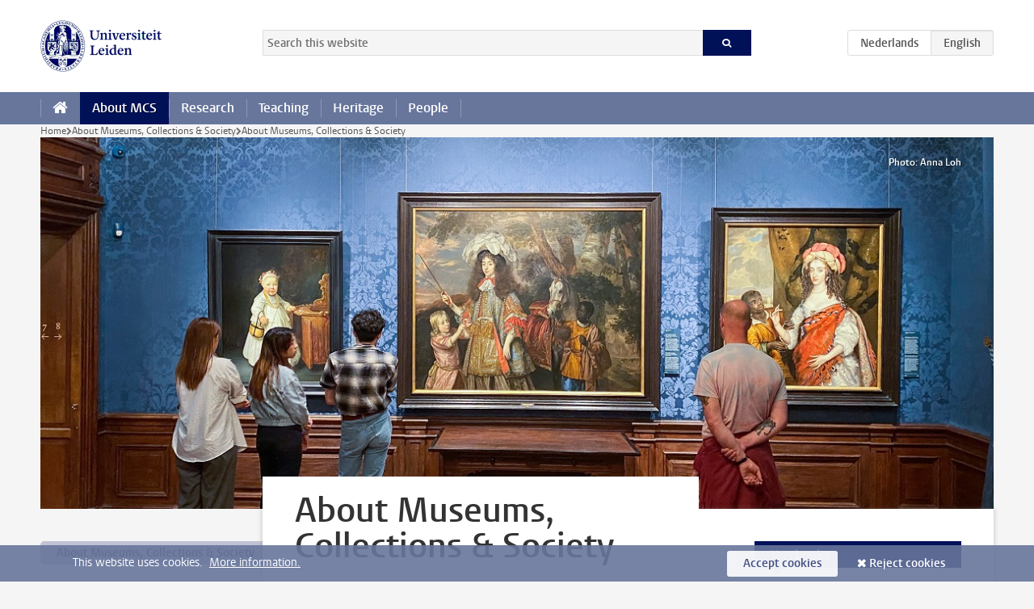

--- FILE ---
content_type: text/html;charset=UTF-8
request_url: https://www.universiteitleiden.nl/en/museums-collections-society/about-mcs/about-msc
body_size: 4025
content:



<!DOCTYPE html>

<html lang="en"  data-version="1.217.00" >
<head>























<!-- standard page html head -->
    <title>About Museums, Collections &amp; Society - Leiden University</title>
        <link rel="canonical" href="https://www.universiteitleiden.nl/en/museums-collections-society/about-mcs"/>
    <meta charset="utf-8"/>
    <meta name="viewport" content="width=device-width, initial-scale=1"/>
    <meta http-equiv="X-UA-Compatible" content="IE=edge"/>

            <meta name="description" content="The Museums, Collections &amp; Society research programme is led by the Faculty of Humanities and the Faculty of Archaeology and aims to promote collection-based research, stimulate Leiden education in this field, and raise ethical questions regarding the collections’ origins."/>
            <meta name="doctype" content="landingpage"/>

<!-- icons -->
    <link rel='shortcut icon' href="/en/museums-collections-society/design-1.0/assets/icons/favicon.ico"/>
    <link rel='icon' type='image/png' href="/en/museums-collections-society/design-1.0/assets/icons/icon-195px.png"/>
    <link rel='apple-touch-icon-precomposed' sizes='72x72' href="/en/museums-collections-society/design-1.0/assets/icons/icon-72px.png"/>
    <link rel='apple-touch-icon-precomposed' sizes='114x114'
          href="/en/museums-collections-society/design-1.0/assets/icons/icon-114px.png"/>

<!-- Bluesky -->
    <meta name="bluesky:card" content="summary_large_image">
    <meta name="bluesky:site" content="@UniLeiden">
        <meta name="bluesky:title" content="About Museums, Collections & Society">
        <meta name="bluesky:description" content="The Museums, Collections & Society research programme is led by the Faculty of Humanities and the Faculty of Archaeology and aims to promote collection-based research, stimulate Leiden education in this field, and raise ethical questions regarding the collections’ origins.">


        <meta name="bluesky:image" content="https://www.universiteitleiden.nl/binaries/content/gallery/ul2/main-images/humanities/headers/header-mcs-mauritshuis.jpg/header-mcs-mauritshuis.jpg/d934x467">

<!-- Twitter/X -->
        <meta name="twitter:card" content="summary_large_image">
        <meta name="twitter:site" content="@UniLeiden">
        <meta name="twitter:title" content="About Museums, Collections &amp; Society">
        <meta name="twitter:description" content="The Museums, Collections &amp; Society research programme is led by the Faculty of Humanities and the Faculty of Archaeology and aims to promote collection-based research, stimulate Leiden education in this field, and raise ethical questions regarding the collections’ origins.">
        <meta name="twitter:image" content="https://www.universiteitleiden.nl/binaries/content/gallery/ul2/main-images/humanities/headers/header-mcs-mauritshuis.jpg/header-mcs-mauritshuis.jpg/d934x467">

<!-- Open Graph -->
        <meta property="og:title" content="About Museums, Collections &amp; Society"/>
        <meta property="og:type" content="website"/>
        <meta property="og:description" content="The Museums, Collections &amp; Society research programme is led by the Faculty of Humanities and the Faculty of Archaeology and aims to promote collection-based research, stimulate Leiden education in this field, and raise ethical questions regarding the collections’ origins."/>


        <meta name="og:image" content="https://www.universiteitleiden.nl/binaries/content/gallery/ul2/main-images/humanities/headers/header-mcs-mauritshuis.jpg/header-mcs-mauritshuis.jpg/d934x467">

<!-- Favicon and CSS -->
<link rel='shortcut icon' href="/design-1.0/assets/icons/favicon.ico"/>


        <meta name="application-name" content="search"
              data-content-type="landingpage"
                data-content-category="general"
                data-language="en"
                data-last-modified-date="2023-11-15"
                data-publication-date="2023-11-15"
                data-uuid="a0c3c341-7f66-40f9-9e9a-806af1015457"
                data-website="external-site"
                
        />

    <link rel="stylesheet" href="/en/museums-collections-society/design-1.0/css/ul2customsite/screen.css?v=1.217.00"/>







    <!-- Global site tag (gtag.js) - Google Analytics -->
<script async src="https://www.googletagmanager.com/gtag/js?id=G-6QE8V5D96R"></script>
<script>
  window.dataLayer = window.dataLayer || [];

  function gtag () {
    dataLayer.push(arguments);
  }

  gtag('js', new Date());
  gtag('config', 'G-6QE8V5D96R');
</script>

    <!-- this line enables the loading of asynchronous components (together with the headContributions at the bottom) -->
    <!-- Header Scripts -->
</head>

<body class=" right ul2customsite ">

    <!-- To enable JS-based styles: -->
    <script> document.body.className += ' js'; </script>
    <div class="skiplinks">
        <a href="#content" class="skiplink">Skip to main content</a>
    </div>




<!-- header -->
<div class="header-container">





    <header id="header-main" class="wrapper clearfix">
        <h1 class="logo">

            <a href="https://www.universiteitleiden.nl/en"><img width="151" height="64" src="/en/museums-collections-society/../design-1.0/assets/images/zegel.png" alt="Leiden University logo."/></a>
        </h1>



<!-- searchbox -->

    <form id="search" method="get" action="https://www.universiteitleiden.nl/en/museums-collections-society/search">
        <fieldset>
            <legend>Search in this website</legend>
            <label for="search-field">Searchterm</label>
            <input id="search-field" type="search" name="q" value="" placeholder="Search this website">
            <button class="submit" type="submit"><span>Search</span></button>
        </fieldset>
    </form>
<div class="language-btn-group">
<a href="https://www.universiteitleiden.nl/museums-collections-society/over-mcs" class="btn">
<abbr title="Nederlands">nl</abbr>
</a>
<span class="btn active">
<abbr title="English">en</abbr>
</span>
</div>    </header>
<nav id="main-menu" class="main-nav js_nav--disclosure" data-nav-label="Menu" data-hamburger-destination="main-menu">
<ul class="wrapper">
<li>
<a class="home" href="/en/museums-collections-society"><span>Home</span></a>
</li>
<li>
<a href="/en/museums-collections-society/about-mcs" class="active">About MCS</a>
</li>
<li>
<a href="/en/museums-collections-society/research" >Research</a>
</li>
<li>
<a href="/en/museums-collections-society/teaching" >Teaching</a>
</li>
<li>
<a href="/en/museums-collections-society/heritage" >Heritage</a>
</li>
<li>
<a href="/en/museums-collections-society/people" >People</a>
</li>
</ul>
</nav></div>










    <div class="main-container">
        <div class="main wrapper clearfix">





<!-- breadcrumb -->
    <nav class="breadcrumb" aria-label="Breadcrumb" id="js_breadcrumbs" data-show-text="show all" data-hide-text="hide" data-items-text="breadcrumbs">
        <ol id="breadcrumb-list">
            <li><a href="/en/museums-collections-society">Home</a></li>

                        <li><a href="/en/museums-collections-society/about-mcs">About Museums, Collections &amp; Society</a></li>
                        <li>About Museums, Collections &amp; Society</li>
        </ol>
    </nav>









        <div class="hero">




            <figure  >
                <img src="/binaries/content/gallery/ul2/main-images/humanities/headers/header-mcs-mauritshuis.jpg" 
                     alt=""    />
                    <figcaption class="credit">
                            

            Photo: Anna Loh

                    </figcaption>
            </figure>
        </div>





    <nav class="sub-nav sub-nav-tree js_tree-nav" data-menu-label="Submenu" aria-label="submenu">
        <ul role="tree" class="js_add-control-icon" aria-label="submenu">

        <li role="none" class="">

                <a
                        href="/en/museums-collections-society/about-mcs"
                        title="About Museums, Collections &amp; Society"
                        role="treeitem"
                        aria-current="page"
                        
                >
                    About Museums, Collections &amp; Society
                </a>

        </li>
        </ul>
    </nav>















































































































































































































































































<div id="content">
    <div class="sub-home">
        <article>
            <h1>About Museums, Collections &amp; Society</h1>
            <p class="intro">The Museums, Collections &amp; Society research programme is led by the Faculty of Humanities and the Faculty of Archaeology and aims to promote collection-based research, stimulate Leiden education in this field, and raise ethical questions regarding the collections’ origins.</p>

    <h2>Bridge between Leiden University and museums</h2>
<p><span><span><span><span><span>Museums, Collections and Society&nbsp;stimulates collection-based research, in the first instance in the collections in Leiden and The Hague, both at Leiden University and at the museums. The MCS research group aims to act as a bridge between academia and the museum world, operating within national and international networks. </span></span></span></span></span></p>    <h2>Education</h2>
<p><span><span><span><span><span>Research with and into the collections is interwoven with the Master’s programmes offered by the Faculty of Humanities and the Faculty of Archaeology. MCS also acts as a portal for international students who wish to study heritage or museum studies in Leiden. </span></span></span></span></span></p>    <h2>Partners and collections</h2>
<p><span><span><span><span><span>MCS&nbsp;manages an extensive network and we are usually able to quickly refer people to potential partners and colleagues. We also organise activities, such as seminars and workshops, with various stakeholders. </span></span></span></span></span></p>

<p><span><span><span><span><span>MCS works intensively together with the <a href="https://www.globalheritage.nl/home">LDE Centre for Global Heritage and Development</a> and <a href="https://www.globalheritage.nl/home">LeidenGlobal</a>. </span></span></span></span></span>We also work together with the University of Bristol on the&nbsp;'<a href="https://museumsasia.blogs.bristol.ac.uk/">The Rise of Private Museums and Heritage in East and Southeast Asian</a>' project, with&nbsp;<span><span>Prof. Graeme Were</span></span>.</p>

<p><span><span><span><span><span>In collaboration with the Leiden museums, we hope to make the museum collections and accompanying documentation more accessible for research. </span></span></span></span></span></p>

<p><span><span><span><span><span>The city of Leiden is home to many museums and Leiden University houses large numbers of exceptional collections and archives. Important national museums include the <a href="https://www.rmo.nl/en/">National Museum of Antiquities</a>, <a href="https://www.naturalis.nl/en">Naturalis</a>, <a href="https://www.volkenkunde.nl/en">the Museum of World Cultures</a>, and <a href="https://rijksmuseumboerhaave.nl/engels/">Rijksmuseum Boerhaave</a>. Research is also conducted at all these museums by curators and other researchers. </span></span></span></span></span></p>

<p><span><span><span><span><span>A museum that deserves special mention is the <a href="https://hortusleiden.nl/en/">Hortus Botanicus</a>, with its unique collection of plants from around the world. <a href="https://www.lakenhal.nl/en">De Lakenhal</a> municipal museum showcases Leiden history and modern art. <a href="https://www.sieboldhuis.org/en/">Japan Museum SieboldHuis</a> exhibits the collections of the early-19th century collector Philipp Franz von Siebold. </span></span></span></span></span></p>

<p><span><span><span><span><span>The exceptional collections of the <a href="https://www.library.universiteitleiden.nl/special-collections">Leiden University Library</a> and the <a href="https://www.library.universiteitleiden.nl/about-us/library-locations/bibliotheca-thysiana">Bibliotheca Thysiana</a> are world famous. </span></span></span></span></span></p>
        </article>

        <div class="aside">
            <div class="box-row full">

        <div class="box ">
            <div class="box-header">
                <h2>Yearbooks</h2>
            </div>
            <div class="box-content">
                <ul>

                                    <li>






<a href="/en/research/research-output/humanities/the-urge-to-collect">



            <img src="/binaries/content/gallery/customsites/museums-collections-society/the-urge-to-collect-yearbook-mcs-2022.png/the-urge-to-collect-yearbook-mcs-2022.png/d50x50" alt="" width="50" height="50" />
    <div>The urge to collect | yearbook 2022</div>
</a>
                                    </li>


                                    <li>






<a href="/en/research/research-output/humanities/museums-collections-and-society-yearbook-2021">



            <img src="/binaries/content/gallery/ul2/main-images/humanities/book-covers/mcs-yearbook-2021.png/mcs-yearbook-2021.png/d50x50" alt="" width="50" height="50" />
    <div>Museums, collections and society Yearbook 2021</div>
</a>
                                    </li>


                                    <li>






<a href="/en/research/research-output/humanities/musems-collections-and-society---yearbook-2020">



            <img src="/binaries/content/gallery/customsites/museums-collections-society/yearbook-mcs-2020.png/yearbook-mcs-2020.png/d50x50" alt="" width="50" height="50" />
    <div>Musems, Collections and Society | Yearbook 2020</div>
</a>
                                    </li>

                </ul>

            </div>
        </div>
            </div>
        </div> <!-- .aside -->
    </div>

    <div class="box-row threes">
    </div>
</div>
        </div>
    </div>








<!-- footer -->
    <div class="footer-container">
        <footer class="wrapper clearfix">
        </footer>
    </div>



    <div class="cookies">
        <div class="wrapper">
                This website uses cookies.&nbsp;
                    <a href="https://www.organisatiegids.universiteitleiden.nl/en/cookies">
More information.                    </a>


            <form action="/en/museums-collections-society/about-mcs/about-msc?_hn:type=action&amp;_hn:ref=r16_r7" method="post">
                <button type="submit" class="accept" name="cookie" value="accept">Accept cookies</button>
                <button type="submit" class="reject" name="cookie" value="reject">Reject cookies</button>
            </form>
        </div>
    </div>
<!-- bottom scripts -->
<script async defer src="/en/museums-collections-society/design-1.0/scripts/ul2.js?v=1.217.00" data-main="/en/museums-collections-society/design-1.0/scripts/ul2common/main.js"></script>    <!-- this line enables the loading of asynchronous components (together with the headContributions at the top) -->
</body>
</html>
